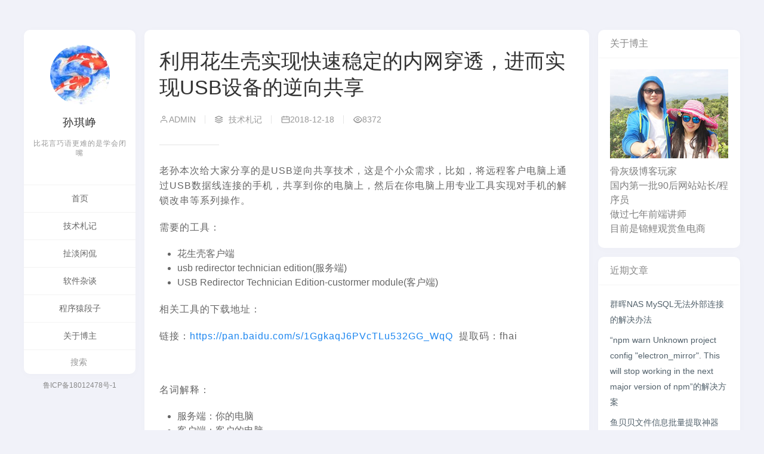

--- FILE ---
content_type: text/html; charset=UTF-8
request_url: http://www.sunqizheng.com/blog/2132.html
body_size: 10661
content:
<!DOCTYPE html>
<html style="--qzhai-primary: #44cef6;" >
  <head>
     
    <meta name='robots' content='max-image-preview:large' />
<meta charset="utf-8" />
<meta name="viewport" content="width=device-width, initial-scale=1, maximum-scale=1, user-scalable=no" />
<title>利用花生壳实现快速稳定的内网穿透，进而实现USB设备的逆向共享 - 孙琪峥 - 比花言巧语更难的是学会闭嘴</title>
<meta name="keywords" content="技术札记,usb redirector technician edition,USB Redirector Technician Edition-custormer module,USB设备共享,花生壳,"/>
<meta name="description" content="老孙本次给大家分享的是USB逆向共享技术，这是个小众需求，比如，将远程客户电脑上通过USB数据线连接的手机，共享到你的电脑上，然后在你电脑上用专业工具实现对手机的解锁改串等系列操作。

需要的工具：

 	花生壳客户端
 	usb[...]"/>

<style id='wp-img-auto-sizes-contain-inline-css' type='text/css'>
img:is([sizes=auto i],[sizes^="auto," i]){contain-intrinsic-size:3000px 1500px}
/*# sourceURL=wp-img-auto-sizes-contain-inline-css */
</style>
<style id='wp-block-library-inline-css' type='text/css'>
:root{--wp-block-synced-color:#7a00df;--wp-block-synced-color--rgb:122,0,223;--wp-bound-block-color:var(--wp-block-synced-color);--wp-editor-canvas-background:#ddd;--wp-admin-theme-color:#007cba;--wp-admin-theme-color--rgb:0,124,186;--wp-admin-theme-color-darker-10:#006ba1;--wp-admin-theme-color-darker-10--rgb:0,107,160.5;--wp-admin-theme-color-darker-20:#005a87;--wp-admin-theme-color-darker-20--rgb:0,90,135;--wp-admin-border-width-focus:2px}@media (min-resolution:192dpi){:root{--wp-admin-border-width-focus:1.5px}}.wp-element-button{cursor:pointer}:root .has-very-light-gray-background-color{background-color:#eee}:root .has-very-dark-gray-background-color{background-color:#313131}:root .has-very-light-gray-color{color:#eee}:root .has-very-dark-gray-color{color:#313131}:root .has-vivid-green-cyan-to-vivid-cyan-blue-gradient-background{background:linear-gradient(135deg,#00d084,#0693e3)}:root .has-purple-crush-gradient-background{background:linear-gradient(135deg,#34e2e4,#4721fb 50%,#ab1dfe)}:root .has-hazy-dawn-gradient-background{background:linear-gradient(135deg,#faaca8,#dad0ec)}:root .has-subdued-olive-gradient-background{background:linear-gradient(135deg,#fafae1,#67a671)}:root .has-atomic-cream-gradient-background{background:linear-gradient(135deg,#fdd79a,#004a59)}:root .has-nightshade-gradient-background{background:linear-gradient(135deg,#330968,#31cdcf)}:root .has-midnight-gradient-background{background:linear-gradient(135deg,#020381,#2874fc)}:root{--wp--preset--font-size--normal:16px;--wp--preset--font-size--huge:42px}.has-regular-font-size{font-size:1em}.has-larger-font-size{font-size:2.625em}.has-normal-font-size{font-size:var(--wp--preset--font-size--normal)}.has-huge-font-size{font-size:var(--wp--preset--font-size--huge)}.has-text-align-center{text-align:center}.has-text-align-left{text-align:left}.has-text-align-right{text-align:right}.has-fit-text{white-space:nowrap!important}#end-resizable-editor-section{display:none}.aligncenter{clear:both}.items-justified-left{justify-content:flex-start}.items-justified-center{justify-content:center}.items-justified-right{justify-content:flex-end}.items-justified-space-between{justify-content:space-between}.screen-reader-text{border:0;clip-path:inset(50%);height:1px;margin:-1px;overflow:hidden;padding:0;position:absolute;width:1px;word-wrap:normal!important}.screen-reader-text:focus{background-color:#ddd;clip-path:none;color:#444;display:block;font-size:1em;height:auto;left:5px;line-height:normal;padding:15px 23px 14px;text-decoration:none;top:5px;width:auto;z-index:100000}html :where(.has-border-color){border-style:solid}html :where([style*=border-top-color]){border-top-style:solid}html :where([style*=border-right-color]){border-right-style:solid}html :where([style*=border-bottom-color]){border-bottom-style:solid}html :where([style*=border-left-color]){border-left-style:solid}html :where([style*=border-width]){border-style:solid}html :where([style*=border-top-width]){border-top-style:solid}html :where([style*=border-right-width]){border-right-style:solid}html :where([style*=border-bottom-width]){border-bottom-style:solid}html :where([style*=border-left-width]){border-left-style:solid}html :where(img[class*=wp-image-]){height:auto;max-width:100%}:where(figure){margin:0 0 1em}html :where(.is-position-sticky){--wp-admin--admin-bar--position-offset:var(--wp-admin--admin-bar--height,0px)}@media screen and (max-width:600px){html :where(.is-position-sticky){--wp-admin--admin-bar--position-offset:0px}}

/*# sourceURL=wp-block-library-inline-css */
</style><style id='global-styles-inline-css' type='text/css'>
:root{--wp--preset--aspect-ratio--square: 1;--wp--preset--aspect-ratio--4-3: 4/3;--wp--preset--aspect-ratio--3-4: 3/4;--wp--preset--aspect-ratio--3-2: 3/2;--wp--preset--aspect-ratio--2-3: 2/3;--wp--preset--aspect-ratio--16-9: 16/9;--wp--preset--aspect-ratio--9-16: 9/16;--wp--preset--color--black: #000000;--wp--preset--color--cyan-bluish-gray: #abb8c3;--wp--preset--color--white: #ffffff;--wp--preset--color--pale-pink: #f78da7;--wp--preset--color--vivid-red: #cf2e2e;--wp--preset--color--luminous-vivid-orange: #ff6900;--wp--preset--color--luminous-vivid-amber: #fcb900;--wp--preset--color--light-green-cyan: #7bdcb5;--wp--preset--color--vivid-green-cyan: #00d084;--wp--preset--color--pale-cyan-blue: #8ed1fc;--wp--preset--color--vivid-cyan-blue: #0693e3;--wp--preset--color--vivid-purple: #9b51e0;--wp--preset--gradient--vivid-cyan-blue-to-vivid-purple: linear-gradient(135deg,rgb(6,147,227) 0%,rgb(155,81,224) 100%);--wp--preset--gradient--light-green-cyan-to-vivid-green-cyan: linear-gradient(135deg,rgb(122,220,180) 0%,rgb(0,208,130) 100%);--wp--preset--gradient--luminous-vivid-amber-to-luminous-vivid-orange: linear-gradient(135deg,rgb(252,185,0) 0%,rgb(255,105,0) 100%);--wp--preset--gradient--luminous-vivid-orange-to-vivid-red: linear-gradient(135deg,rgb(255,105,0) 0%,rgb(207,46,46) 100%);--wp--preset--gradient--very-light-gray-to-cyan-bluish-gray: linear-gradient(135deg,rgb(238,238,238) 0%,rgb(169,184,195) 100%);--wp--preset--gradient--cool-to-warm-spectrum: linear-gradient(135deg,rgb(74,234,220) 0%,rgb(151,120,209) 20%,rgb(207,42,186) 40%,rgb(238,44,130) 60%,rgb(251,105,98) 80%,rgb(254,248,76) 100%);--wp--preset--gradient--blush-light-purple: linear-gradient(135deg,rgb(255,206,236) 0%,rgb(152,150,240) 100%);--wp--preset--gradient--blush-bordeaux: linear-gradient(135deg,rgb(254,205,165) 0%,rgb(254,45,45) 50%,rgb(107,0,62) 100%);--wp--preset--gradient--luminous-dusk: linear-gradient(135deg,rgb(255,203,112) 0%,rgb(199,81,192) 50%,rgb(65,88,208) 100%);--wp--preset--gradient--pale-ocean: linear-gradient(135deg,rgb(255,245,203) 0%,rgb(182,227,212) 50%,rgb(51,167,181) 100%);--wp--preset--gradient--electric-grass: linear-gradient(135deg,rgb(202,248,128) 0%,rgb(113,206,126) 100%);--wp--preset--gradient--midnight: linear-gradient(135deg,rgb(2,3,129) 0%,rgb(40,116,252) 100%);--wp--preset--font-size--small: 13px;--wp--preset--font-size--medium: 20px;--wp--preset--font-size--large: 36px;--wp--preset--font-size--x-large: 42px;--wp--preset--spacing--20: 0.44rem;--wp--preset--spacing--30: 0.67rem;--wp--preset--spacing--40: 1rem;--wp--preset--spacing--50: 1.5rem;--wp--preset--spacing--60: 2.25rem;--wp--preset--spacing--70: 3.38rem;--wp--preset--spacing--80: 5.06rem;--wp--preset--shadow--natural: 6px 6px 9px rgba(0, 0, 0, 0.2);--wp--preset--shadow--deep: 12px 12px 50px rgba(0, 0, 0, 0.4);--wp--preset--shadow--sharp: 6px 6px 0px rgba(0, 0, 0, 0.2);--wp--preset--shadow--outlined: 6px 6px 0px -3px rgb(255, 255, 255), 6px 6px rgb(0, 0, 0);--wp--preset--shadow--crisp: 6px 6px 0px rgb(0, 0, 0);}:where(.is-layout-flex){gap: 0.5em;}:where(.is-layout-grid){gap: 0.5em;}body .is-layout-flex{display: flex;}.is-layout-flex{flex-wrap: wrap;align-items: center;}.is-layout-flex > :is(*, div){margin: 0;}body .is-layout-grid{display: grid;}.is-layout-grid > :is(*, div){margin: 0;}:where(.wp-block-columns.is-layout-flex){gap: 2em;}:where(.wp-block-columns.is-layout-grid){gap: 2em;}:where(.wp-block-post-template.is-layout-flex){gap: 1.25em;}:where(.wp-block-post-template.is-layout-grid){gap: 1.25em;}.has-black-color{color: var(--wp--preset--color--black) !important;}.has-cyan-bluish-gray-color{color: var(--wp--preset--color--cyan-bluish-gray) !important;}.has-white-color{color: var(--wp--preset--color--white) !important;}.has-pale-pink-color{color: var(--wp--preset--color--pale-pink) !important;}.has-vivid-red-color{color: var(--wp--preset--color--vivid-red) !important;}.has-luminous-vivid-orange-color{color: var(--wp--preset--color--luminous-vivid-orange) !important;}.has-luminous-vivid-amber-color{color: var(--wp--preset--color--luminous-vivid-amber) !important;}.has-light-green-cyan-color{color: var(--wp--preset--color--light-green-cyan) !important;}.has-vivid-green-cyan-color{color: var(--wp--preset--color--vivid-green-cyan) !important;}.has-pale-cyan-blue-color{color: var(--wp--preset--color--pale-cyan-blue) !important;}.has-vivid-cyan-blue-color{color: var(--wp--preset--color--vivid-cyan-blue) !important;}.has-vivid-purple-color{color: var(--wp--preset--color--vivid-purple) !important;}.has-black-background-color{background-color: var(--wp--preset--color--black) !important;}.has-cyan-bluish-gray-background-color{background-color: var(--wp--preset--color--cyan-bluish-gray) !important;}.has-white-background-color{background-color: var(--wp--preset--color--white) !important;}.has-pale-pink-background-color{background-color: var(--wp--preset--color--pale-pink) !important;}.has-vivid-red-background-color{background-color: var(--wp--preset--color--vivid-red) !important;}.has-luminous-vivid-orange-background-color{background-color: var(--wp--preset--color--luminous-vivid-orange) !important;}.has-luminous-vivid-amber-background-color{background-color: var(--wp--preset--color--luminous-vivid-amber) !important;}.has-light-green-cyan-background-color{background-color: var(--wp--preset--color--light-green-cyan) !important;}.has-vivid-green-cyan-background-color{background-color: var(--wp--preset--color--vivid-green-cyan) !important;}.has-pale-cyan-blue-background-color{background-color: var(--wp--preset--color--pale-cyan-blue) !important;}.has-vivid-cyan-blue-background-color{background-color: var(--wp--preset--color--vivid-cyan-blue) !important;}.has-vivid-purple-background-color{background-color: var(--wp--preset--color--vivid-purple) !important;}.has-black-border-color{border-color: var(--wp--preset--color--black) !important;}.has-cyan-bluish-gray-border-color{border-color: var(--wp--preset--color--cyan-bluish-gray) !important;}.has-white-border-color{border-color: var(--wp--preset--color--white) !important;}.has-pale-pink-border-color{border-color: var(--wp--preset--color--pale-pink) !important;}.has-vivid-red-border-color{border-color: var(--wp--preset--color--vivid-red) !important;}.has-luminous-vivid-orange-border-color{border-color: var(--wp--preset--color--luminous-vivid-orange) !important;}.has-luminous-vivid-amber-border-color{border-color: var(--wp--preset--color--luminous-vivid-amber) !important;}.has-light-green-cyan-border-color{border-color: var(--wp--preset--color--light-green-cyan) !important;}.has-vivid-green-cyan-border-color{border-color: var(--wp--preset--color--vivid-green-cyan) !important;}.has-pale-cyan-blue-border-color{border-color: var(--wp--preset--color--pale-cyan-blue) !important;}.has-vivid-cyan-blue-border-color{border-color: var(--wp--preset--color--vivid-cyan-blue) !important;}.has-vivid-purple-border-color{border-color: var(--wp--preset--color--vivid-purple) !important;}.has-vivid-cyan-blue-to-vivid-purple-gradient-background{background: var(--wp--preset--gradient--vivid-cyan-blue-to-vivid-purple) !important;}.has-light-green-cyan-to-vivid-green-cyan-gradient-background{background: var(--wp--preset--gradient--light-green-cyan-to-vivid-green-cyan) !important;}.has-luminous-vivid-amber-to-luminous-vivid-orange-gradient-background{background: var(--wp--preset--gradient--luminous-vivid-amber-to-luminous-vivid-orange) !important;}.has-luminous-vivid-orange-to-vivid-red-gradient-background{background: var(--wp--preset--gradient--luminous-vivid-orange-to-vivid-red) !important;}.has-very-light-gray-to-cyan-bluish-gray-gradient-background{background: var(--wp--preset--gradient--very-light-gray-to-cyan-bluish-gray) !important;}.has-cool-to-warm-spectrum-gradient-background{background: var(--wp--preset--gradient--cool-to-warm-spectrum) !important;}.has-blush-light-purple-gradient-background{background: var(--wp--preset--gradient--blush-light-purple) !important;}.has-blush-bordeaux-gradient-background{background: var(--wp--preset--gradient--blush-bordeaux) !important;}.has-luminous-dusk-gradient-background{background: var(--wp--preset--gradient--luminous-dusk) !important;}.has-pale-ocean-gradient-background{background: var(--wp--preset--gradient--pale-ocean) !important;}.has-electric-grass-gradient-background{background: var(--wp--preset--gradient--electric-grass) !important;}.has-midnight-gradient-background{background: var(--wp--preset--gradient--midnight) !important;}.has-small-font-size{font-size: var(--wp--preset--font-size--small) !important;}.has-medium-font-size{font-size: var(--wp--preset--font-size--medium) !important;}.has-large-font-size{font-size: var(--wp--preset--font-size--large) !important;}.has-x-large-font-size{font-size: var(--wp--preset--font-size--x-large) !important;}
/*# sourceURL=global-styles-inline-css */
</style>

<style id='classic-theme-styles-inline-css' type='text/css'>
/*! This file is auto-generated */
.wp-block-button__link{color:#fff;background-color:#32373c;border-radius:9999px;box-shadow:none;text-decoration:none;padding:calc(.667em + 2px) calc(1.333em + 2px);font-size:1.125em}.wp-block-file__button{background:#32373c;color:#fff;text-decoration:none}
/*# sourceURL=/wp-includes/css/classic-themes.min.css */
</style>
<link rel='stylesheet' id='qzhai_app-css' href='http://www.sunqizheng.com/wp-content/themes/gohan-qzhai/dist/gohan.css?ver=1.2.2' type='text/css' media='all' />
<link rel="canonical" href="http://www.sunqizheng.com/blog/2132.html" />
<script>
var _hmt = _hmt || [];
(function() {
  var hm = document.createElement("script");
  hm.src = "https://hm.baidu.com/hm.js?b9c348017dd5ad76eda56aadfc51ea29";
  var s = document.getElementsByTagName("script")[0]; 
  s.parentNode.insertBefore(hm, s);
})();
</script>
 
        <script>var func_qzhai = [];</script>
  </head>
  <body>
    <div id="qzhai-curtain"></div>
        <div id="qzhai-net" class="wp qzhai-net">
      <div class="uk-grid-small" uk-grid>
        <div class="uk-width-1-6@s">
           <div uk-sticky="offset: 50">  
                    
            <div class="qzhai-header uk-card uk-card-default" >
            <div class="uk-card-header">
              <div class="hd uk-flex uk-flex-column uk-flex-middle uk-flex-center" >
                  <a href="http://www.sunqizheng.com/guanyusunqizheng" class="qzhai-logo">
                    <img class="uk-border-circle" src="http://www.sunqizheng.com/wp-content/uploads/2022/02/微信图片_20211018132703-100x100.jpg">
                  </a>
                  <div class="uk-width-expand uk-text-center">
                      <h1> <a href="http://www.sunqizheng.com/"> 孙琪峥 </a> </h1>
                      <p class="uk-text-meta uk-margin-remove"> 
                                              比花言巧语更难的是学会闭嘴                                            </p>
                  </div>
              </div>
              <div class="icons uk-flex uk-flex-center">
                                                <ul class="uk-flex uk-flex-center uk-flex-wrap">
                                    <li>
                                          <a href="" class="" target="_blank" uk-tooltip="title: ; pos: bottom"></a>
                                      </li>
                                  </ul>
                              </div>
            </div>
            <div class="qzhai-nav uk-visible@s">
              <div class="menu-%e4%b8%bb%e5%af%bc%e8%88%aa-container"><ul id="nav-top" class="qzhai-menu-universal  uk-nav uk-nav-default uk-nav-center"><li id="menu-item-2538"><a href="http://www.sunqizheng.com">首页</a></li>
<li id="menu-item-22"><a href="http://www.sunqizheng.com/jishuliu">技术札记</a></li>
<li id="menu-item-21"><a href="http://www.sunqizheng.com/xiankan">扯淡闲侃</a></li>
<li id="menu-item-27"><a href="http://www.sunqizheng.com/ruanjianzatan">软件杂谈</a></li>
<li id="menu-item-451"><a href="http://www.sunqizheng.com/chengxuyuanduanzi">程序猿段子</a></li>
<li id="menu-item-1792"><a href="http://www.sunqizheng.com/guanyusunqizheng">关于博主</a></li>
</ul></div>            </div>
                        <form
              id="search-form"
              method="get"
              actions="http://www.sunqizheng.com"
              class="uk-search uk-search-navbar uk-width-1-1 qzhai_so uk-visible@s"
            >
              <input
                class="uk-search-input"
                type="search"
                name="s"
                id="s"
                placeholder="搜索"
                value=""
              />
            </form>
                        <div class="qzhai-menu-icon uk-flex uk-flex-center uk-hidden@s">
              <a uk-navbar-toggle-icon href="#qzhai-main-menu-mobile" uk-toggle></a>
            </div>
          </div>
          <div class="qzhai-footer-info uk-flex uk-flex-center" >
   				
    <a href="http://beian.miit.gov.cn" target="_blank" class="Record">
    鲁ICP备18012478号-1  </a>
  </div>
          
                  </div>
        </div>
        <div class="uk-width-5-6@s">
          <div id="qzhai_content" class="uk-grid-small" uk-grid>



<div class="uk-width-3-4@s">
  <div class="qzhai-main-content qzhai-content qzhai-main-content-single uk-card uk-card-default">
      <div  class="uk-card-body">
        
                                
        <article class="qzhai-article uk-article">

          <h1 class="uk-article-title"> 利用花生壳实现快速稳定的内网穿透，进而实现USB设备的逆向共享</h1>
          <ul class="qzhai-article-subnav uk-subnav uk-subnav-divider" uk-margin>
                          <li><a href="http://www.sunqizheng.com/blog/author/admin" > <i class="qzf qzf-user"></i> admin </a></li>
              <li>
                <a href="javascript:;"><i class="qzf qzf-layers"></i> </a>
                                      <a href="http://www.sunqizheng.com/jishuliu" >
                        技术札记                    </a >
                                </li>
                            <li><span><i class="qzf qzf-calender"></i>  2018-12-18 </span></li>
              <li><span><i class="qzf qzf-eye"></i>  8372</span></li>
                          </ul>
          <hr class="qzhai-content-divider uk-divider-small">

          
          <div class="qzhai-the-content">
            <p>老孙本次给大家分享的是USB逆向共享技术，这是个小众需求，比如，将远程客户电脑上通过USB数据线连接的手机，共享到你的电脑上，然后在你电脑上用专业工具实现对手机的解锁改串等系列操作。</p>
<p>需要的工具：</p>
<ul>
<li>花生壳客户端</li>
<li>usb redirector technician edition(服务端)</li>
<li>USB Redirector Technician Edition-custormer module(客户端)</li>
</ul>
<p>相关工具的下载地址：</p>
<p>链接：<a href="https://pan.baidu.com/s/1GgkaqJ6PVcTLu532GG_WqQ" target="_blank" rel="noopener">https://pan.baidu.com/s/1GgkaqJ6PVcTLu532GG_WqQ</a>  提取码：fhai</p>
<p>&nbsp;</p>
<p>名词解释：</p>
<ul>
<li>服务端：你的电脑</li>
<li>客户端：客户的电脑</li>
</ul>
<hr />
<p><strong>★注意：</strong></p>
<p>第1-9步和第16-19步，是在服务端的操作</p>
<p>第10-15步，是在客户端的操作</p>
<p><strong>具体操作步骤：</strong></p>
<p>1、在服务端安装花生壳，然后注册个账号登录进来</p>
<p>2、点击花生壳软件主界面的 <strong>内网穿透 </strong>图标，花生壳的内网穿透功能需要付费开通，根据提示去付费就行了，是6块钱还是8块钱，我记不太清楚了。</p>
<p><a href="http://www.sunqizheng.com/wp-content/uploads/2018/12/TIM图片20181215154556.png"><img fetchpriority="high" decoding="async" class="aligncenter size-full wp-image-2133" src="http://www.sunqizheng.com/wp-content/uploads/2018/12/TIM图片20181215154556.png" alt="" width="722" height="462" srcset="http://www.sunqizheng.com/wp-content/uploads/2018/12/TIM图片20181215154556.png 722w, http://www.sunqizheng.com/wp-content/uploads/2018/12/TIM图片20181215154556-300x192.png 300w" sizes="(max-width: 722px) 100vw, 722px" /></a></p>
<p>3、然后在新打开的网页中点击添加映射，相关参数填写规则如下：</p>
<ul>
<li><strong>应用名称</strong>：给这个映射起个名字</li>
<li><strong>选择域名</strong>：这里需要买一个花生壳提供的二级域名，点击右侧橙色文字（HTTPS专用壳域名，即买即用，无需开通或部署），挑便宜的买就行。购买过程老孙就不啰嗦了，如果实在不会，直接联系他的客服吧。</li>
<li><strong>映射类型</strong>：应用类</li>
<li><strong>外网端口</strong>：动态端口。这里也可以选固定端口，不过固定端口要收费，动态端口也能满足我们的需求。</li>
<li><strong>内网主机</strong>：这是指服务端的电脑在局域网中的ip地址。在cmd命令行下输入ipconfig就能看到，如果不会看，请自行百度。</li>
<li><strong>内网端口</strong>：<strong>32038</strong>。这个端口号是固定的，不要写错了。</li>
</ul>
<p><a href="http://www.sunqizheng.com/wp-content/uploads/2018/12/TIM图片20181215163503.png"><img decoding="async" class="aligncenter size-full wp-image-2136" src="http://www.sunqizheng.com/wp-content/uploads/2018/12/TIM图片20181215163503.png" alt="" width="969" height="519" srcset="http://www.sunqizheng.com/wp-content/uploads/2018/12/TIM图片20181215163503.png 969w, http://www.sunqizheng.com/wp-content/uploads/2018/12/TIM图片20181215163503-300x161.png 300w, http://www.sunqizheng.com/wp-content/uploads/2018/12/TIM图片20181215163503-768x411.png 768w" sizes="(max-width: 969px) 100vw, 969px" /></a></p>
<p>8、添加完映射后大概是这样，记住这里的外网访问地址，一会有用。</p>
<p><a href="http://www.sunqizheng.com/wp-content/uploads/2018/12/TIM截图20181215164332.png"><img decoding="async" class="aligncenter size-large wp-image-2137" src="http://www.sunqizheng.com/wp-content/uploads/2018/12/TIM截图20181215164332-1024x125.png" alt="" width="1024" height="125" srcset="http://www.sunqizheng.com/wp-content/uploads/2018/12/TIM截图20181215164332-1024x125.png 1024w, http://www.sunqizheng.com/wp-content/uploads/2018/12/TIM截图20181215164332-300x37.png 300w, http://www.sunqizheng.com/wp-content/uploads/2018/12/TIM截图20181215164332-768x94.png 768w, http://www.sunqizheng.com/wp-content/uploads/2018/12/TIM截图20181215164332.png 1161w" sizes="(max-width: 1024px) 100vw, 1024px" /></a></p>
<p>9、添加完映射后，花生壳软件要一直开着，别关。</p>
<p>10、下面说一下<strong>客户端</strong>的操作。在客户端比较简单，直接双击打开 <strong>USB Redirector Technician Edition-custormer module</strong> 这个程序。</p>
<p><a href="http://www.sunqizheng.com/wp-content/uploads/2018/12/TIM截图20181215154039.png"><img loading="lazy" decoding="async" class="aligncenter size-full wp-image-2138" src="http://www.sunqizheng.com/wp-content/uploads/2018/12/TIM截图20181215154039.png" alt="" width="486" height="354" srcset="http://www.sunqizheng.com/wp-content/uploads/2018/12/TIM截图20181215154039.png 486w, http://www.sunqizheng.com/wp-content/uploads/2018/12/TIM截图20181215154039-300x219.png 300w" sizes="auto, (max-width: 486px) 100vw, 486px" /></a></p>
<p>11、打开后 next按钮点不动，等几秒钟就好了。然后点击<strong>next按钮</strong></p>
<p><a href="http://www.sunqizheng.com/wp-content/uploads/2018/12/TIM截图20181215154109.png"><img loading="lazy" decoding="async" class="aligncenter size-full wp-image-2139" src="http://www.sunqizheng.com/wp-content/uploads/2018/12/TIM截图20181215154109.png" alt="" width="486" height="354" srcset="http://www.sunqizheng.com/wp-content/uploads/2018/12/TIM截图20181215154109.png 486w, http://www.sunqizheng.com/wp-content/uploads/2018/12/TIM截图20181215154109-300x219.png 300w" sizes="auto, (max-width: 486px) 100vw, 486px" /></a></p>
<p>12、然后将刚才创建映射后生成的<strong>外网访问地址</strong>写到输入框中。然后点 <strong>Connect</strong> 按钮</p>
<p><a href="http://www.sunqizheng.com/wp-content/uploads/2018/12/TIM截图20181215154230.png"><img loading="lazy" decoding="async" class="aligncenter size-full wp-image-2140" src="http://www.sunqizheng.com/wp-content/uploads/2018/12/TIM截图20181215154230.png" alt="" width="486" height="354" srcset="http://www.sunqizheng.com/wp-content/uploads/2018/12/TIM截图20181215154230.png 486w, http://www.sunqizheng.com/wp-content/uploads/2018/12/TIM截图20181215154230-300x219.png 300w" sizes="auto, (max-width: 486px) 100vw, 486px" /></a></p>
<p>&nbsp;</p>
<p>13、然后客户端会自动连接服务端</p>
<p><a href="http://www.sunqizheng.com/wp-content/uploads/2018/12/TIM截图20181215154241.png"><img loading="lazy" decoding="async" class="aligncenter size-full wp-image-2141" src="http://www.sunqizheng.com/wp-content/uploads/2018/12/TIM截图20181215154241.png" alt="" width="486" height="354" srcset="http://www.sunqizheng.com/wp-content/uploads/2018/12/TIM截图20181215154241.png 486w, http://www.sunqizheng.com/wp-content/uploads/2018/12/TIM截图20181215154241-300x219.png 300w" sizes="auto, (max-width: 486px) 100vw, 486px" /></a></p>
<p>&nbsp;</p>
<p>14、如果连接顺利的话，一般几10秒钟左右就会跳转到如下界面，提示 <strong>Plug your USB device(Please plug your device into a USB port.If the device is already plugged in.you need to re-plug it.)</strong>。如果长时间处在连接状态，请仔细检查上述步骤是否操作有误。</p>
<p><a href="http://www.sunqizheng.com/wp-content/uploads/2018/12/TIM截图20181215154246.png"><img loading="lazy" decoding="async" class="aligncenter size-full wp-image-2142" src="http://www.sunqizheng.com/wp-content/uploads/2018/12/TIM截图20181215154246.png" alt="" width="486" height="354" srcset="http://www.sunqizheng.com/wp-content/uploads/2018/12/TIM截图20181215154246.png 486w, http://www.sunqizheng.com/wp-content/uploads/2018/12/TIM截图20181215154246-300x219.png 300w" sizes="auto, (max-width: 486px) 100vw, 486px" /></a></p>
<p>15、然后将手机通过数据线与客户端电脑进行连接。软件会自动跳到第2步，<strong>Waiting for technician to start servicing your device (Technician is getting ready to service your device)</strong></p>
<p><a href="http://www.sunqizheng.com/wp-content/uploads/2018/12/TIM截图20181215154256.png"><img loading="lazy" decoding="async" class="aligncenter size-full wp-image-2143" src="http://www.sunqizheng.com/wp-content/uploads/2018/12/TIM截图20181215154256.png" alt="" width="486" height="354" srcset="http://www.sunqizheng.com/wp-content/uploads/2018/12/TIM截图20181215154256.png 486w, http://www.sunqizheng.com/wp-content/uploads/2018/12/TIM截图20181215154256-300x219.png 300w" sizes="auto, (max-width: 486px) 100vw, 486px" /></a></p>
<p>&nbsp;</p>
<p>16、再回到服务端电脑。安装 <strong>USB Redirector Technician Edition</strong> 软件后打开，能看到共享过来的设备信息。</p>
<p><a href="http://www.sunqizheng.com/wp-content/uploads/2018/12/TIM图片20181215154603.png"><img loading="lazy" decoding="async" class="aligncenter size-full wp-image-2144" src="http://www.sunqizheng.com/wp-content/uploads/2018/12/TIM图片20181215154603.png" alt="" width="715" height="320" srcset="http://www.sunqizheng.com/wp-content/uploads/2018/12/TIM图片20181215154603.png 715w, http://www.sunqizheng.com/wp-content/uploads/2018/12/TIM图片20181215154603-300x134.png 300w" sizes="auto, (max-width: 715px) 100vw, 715px" /></a></p>
<p>17、选择设备信息，然后点击上方绿色按钮，即可将该设备连接到服务端电脑上。</p>
<p><a href="http://www.sunqizheng.com/wp-content/uploads/2018/12/TIM图片20181215154607.png"><img loading="lazy" decoding="async" class="aligncenter size-full wp-image-2145" src="http://www.sunqizheng.com/wp-content/uploads/2018/12/TIM图片20181215154607.png" alt="" width="715" height="320" srcset="http://www.sunqizheng.com/wp-content/uploads/2018/12/TIM图片20181215154607.png 715w, http://www.sunqizheng.com/wp-content/uploads/2018/12/TIM图片20181215154607-300x134.png 300w" sizes="auto, (max-width: 715px) 100vw, 715px" /></a></p>
<p>18、此时就相当于将手机从客户端拔下，插入到服务端电脑上了。如果查看服务端电脑的设备管理器，也可以看到对应设备信息。</p>
<p><a href="http://www.sunqizheng.com/wp-content/uploads/2018/12/TIM图片20181215154614.png"><img loading="lazy" decoding="async" class="aligncenter size-full wp-image-2146" src="http://www.sunqizheng.com/wp-content/uploads/2018/12/TIM图片20181215154614.png" alt="" width="489" height="258" srcset="http://www.sunqizheng.com/wp-content/uploads/2018/12/TIM图片20181215154614.png 489w, http://www.sunqizheng.com/wp-content/uploads/2018/12/TIM图片20181215154614-300x158.png 300w" sizes="auto, (max-width: 489px) 100vw, 489px" /></a></p>
<p>19、到此，大功告成。可以直接在服务端电脑对远程客户端电脑上连接的手机进行解锁改串等操作了。</p>
<p><strong>如果操作遇到问题，老孙提供技术咨询，QQ 812288813</strong></p>
          </div>
        </article>
        
        
        
          
        <div class="qzhai-post-like uk-flex uk-flex-between">
          <div class="uk-flex ">
            
                        <div class="qzhai-tags uk-flex uk-flex-middle ">
                <button type="button" class="uk-button uk-button-link  uk-flex uk-flex-middle">
                  <i class="qzf qzf-biaoqian"></i>
                  <span> 4</span>
                </button>
                <div uk-dropdown="mode: click">
                  <ul class="uk-subnav uk-margin-remove">
                    <li><a href="http://www.sunqizheng.com/blog/tag/usb-redirector-technician-edition" rel="tag">usb redirector technician edition</a></li><li><a href="http://www.sunqizheng.com/blog/tag/usb-redirector-technician-edition-custormer-module" rel="tag">USB Redirector Technician Edition-custormer module</a></li><li><a href="http://www.sunqizheng.com/blog/tag/usb%e8%ae%be%e5%a4%87%e5%85%b1%e4%ba%ab" rel="tag">USB设备共享</a></li><li><a href="http://www.sunqizheng.com/blog/tag/%e8%8a%b1%e7%94%9f%e5%a3%b3" rel="tag">花生壳</a></li>                  </ul>
                </div>
            </div>
                      </div>
          <div class="uk-text-right uk-flex-auto uk-flex uk-flex-right">
                      </div>
        </div>

                <div class="qzhai-extension-post">
          <div class="uk-child-width-1-2" uk-grid>
            <div >
                            <a href="http://www.sunqizheng.com/blog/2122.html">
                <span >上一篇</span>
                <div>PNG格式图片转INCS格式苹果图标文件的方法</div>
              </a>
                          </div>
            <div >
                            <a href="http://www.sunqizheng.com/blog/2155.html">
                <span >下一篇</span>
                <div>MacOS设置账号自动登录的方法</div>
              </a>
                          </div>
          </div>
        </div>

      </div>
  </div>

  <div class="qzhai-related-articles uk-card uk-card-default uk-margin">
  <div class="uk-card-header">
    <div class="qzhai-card-header-title">相关阅读</div>  
  </div>
  <div class="uk-card-body">
    <div uk-slider="autoplay: true; sets: true">
      <div class="uk-position-relative uk-visible-toggle uk-light" tabindex="-1">
        <ul class="uk-slider-items uk-child-width-1-4@s uk-child-width-1-2 uk-grid uk-grid-small">
                    <li>
            <div class="uk-card uk-position-relative">
              <div
                class="img uk-background-cover"
                data-src="http://www.sunqizheng.com/wp-content/uploads/2015/09/QQ截图20150913181636-500x211.jpg"
                uk-img
              ></div>
              <h3 class="uk-card-title uk-margin-small-top uk-margin-remove-bottom">WordPress4.3版本Gravatar头像被墙的解决方案三种</h3>
              <a href="http://www.sunqizheng.com/blog/47.html" data-can-open="1"></a>
            </div>
          </li>
                    <li>
            <div class="uk-card uk-position-relative">
              <div
                class="img uk-background-cover"
                data-src="http://www.sunqizheng.com/wp-content/uploads/2015/09/228394381-500x332.jpg"
                uk-img
              ></div>
              <h3 class="uk-card-title uk-margin-small-top uk-margin-remove-bottom">JavaScript中数学对象Math抽取随机数的公式详解</h3>
              <a href="http://www.sunqizheng.com/blog/60.html" data-can-open="1"></a>
            </div>
          </li>
                    <li>
            <div class="uk-card uk-position-relative">
              <div
                class="img uk-background-cover"
                data-src="http://www.sunqizheng.com/wp-content/uploads/2015/09/QQ截图20150917201803-500x259.jpg"
                uk-img
              ></div>
              <h3 class="uk-card-title uk-margin-small-top uk-margin-remove-bottom">最新版火狐JavaScript事件对象中的offsetX和offsetY的一个小发现</h3>
              <a href="http://www.sunqizheng.com/blog/68.html" data-can-open="1"></a>
            </div>
          </li>
                    <li>
            <div class="uk-card uk-position-relative">
              <div
                class="img uk-background-cover"
                data-src="http://www.sunqizheng.com/wp-content/plugins/capsule-qzhai/assets/default_img.png"
                uk-img
              ></div>
              <h3 class="uk-card-title uk-margin-small-top uk-margin-remove-bottom">IE浏览器6 7 8  9的css hack详解</h3>
              <a href="http://www.sunqizheng.com/blog/108.html" data-can-open="1"></a>
            </div>
          </li>
                    <li>
            <div class="uk-card uk-position-relative">
              <div
                class="img uk-background-cover"
                data-src="http://www.sunqizheng.com/wp-content/uploads/2015/09/1.jpg"
                uk-img
              ></div>
              <h3 class="uk-card-title uk-margin-small-top uk-margin-remove-bottom">给网站添加标题栏ico小图标的方法</h3>
              <a href="http://www.sunqizheng.com/blog/111.html" data-can-open="1"></a>
            </div>
          </li>
                    <li>
            <div class="uk-card uk-position-relative">
              <div
                class="img uk-background-cover"
                data-src="http://www.sunqizheng.com/wp-content/uploads/2016/01/QQ截图20160113183623.jpg"
                uk-img
              ></div>
              <h3 class="uk-card-title uk-margin-small-top uk-margin-remove-bottom">禁止移动端网页页面被拖拽下拉的方法</h3>
              <a href="http://www.sunqizheng.com/blog/123.html" data-can-open="1"></a>
            </div>
          </li>
                    <li>
            <div class="uk-card uk-position-relative">
              <div
                class="img uk-background-cover"
                data-src="http://www.sunqizheng.com/wp-content/uploads/2016/06/Animation-500x504.gif"
                uk-img
              ></div>
              <h3 class="uk-card-title uk-margin-small-top uk-margin-remove-bottom">分享一个基于css3的炫酷圆形导航效果</h3>
              <a href="http://www.sunqizheng.com/blog/137.html" data-can-open="1"></a>
            </div>
          </li>
                    <li>
            <div class="uk-card uk-position-relative">
              <div
                class="img uk-background-cover"
                data-src="http://www.sunqizheng.com/wp-content/uploads/2016/06/360桌面截图20160605210043-500x135.jpg"
                uk-img
              ></div>
              <h3 class="uk-card-title uk-margin-small-top uk-margin-remove-bottom">修改网页中被选中文字样式（如背景颜色）的方法</h3>
              <a href="http://www.sunqizheng.com/blog/145.html" data-can-open="1"></a>
            </div>
          </li>
                  </ul>
      </div>
    </div>
  </div>
</div>


   
<div class=" uk-card uk-card-default uk-margin">
  <div class="uk-card-header">
    <div class="qzhai-card-header-title">评论</div>  
  </div>

  <div id="qzhai_comments" class="qzhai-comment ">
    <div class="qzhai-comment-list-box">
              <div class="qzhai-empty qzhai-empty-comments">
  <i class="qzf qzf-shafa"></i>
  <span>还没有评论</span>
</div>
        <ul class="uk-comment-list" id="qzhai-comment-list"></ul>
          </div>
  </div>
</div>

  <div id="qzhai_comment_form_box" class="uk-card uk-card-default uk-margin">
    <div class="hd">
      <img alt='' src='https://en.cravatar.com/avatar/?s=32&#038;d=identicon&#038;r=g' srcset='https://en.cravatar.com/avatar/?s=64&#038;d=identicon&#038;r=g 2x' class='avatar avatar-32 photo avatar-default' height='32' width='32' loading='lazy' decoding='async'/>      <span>
                  发表评论
                <button type="button" uk-close></button>
      </span>
      
      <i>说点什么</i>

    </div>

    <div class="bd">
            <form
        method="post"
        action="http://www.sunqizheng.com/wp-comments-post.php"
        id="qzhai_comment_form"
        class="comment-form uk-grid-small uk-grid"
        uk-grid
      >
                <div class="uk-width-1-1">
          <textarea
            id="comment"
            class="qzhai-comment-textarea uk-textarea"
            name="comment"
            rows="3"
          ></textarea>
        </div>
        <div class="uk-width-1-4@s">
          <div class="uk-inline uk-width-1-1">
            <span class="uk-form-icon qzf qzf-user"></span>
            <input
              id="author"
              class="uk-input"
              type="text"
              value=""
              placeholder="姓名"
              name="author"
            />
          </div>
        </div>
        <div class="uk-width-1-4@s">
          <div class="uk-inline uk-width-1-1">
            <span class="uk-form-icon qzf qzf-mail"></span>
            <input
              id="email"
              class="uk-input"
              type="text"
              value=""
              placeholder="邮箱"
              name="email"
            />
          </div>
        </div>
        <div class="uk-width-1-4@s">
          <div class="uk-inline uk-width-1-1">
            <span class="uk-form-icon qzf qzf-monitor"></span>
            <input
              id="url"
              class="uk-input"
              type="text"
              value=""
              placeholder="网址"
              name="url"
            />
          </div>
        </div>
                <div class="uk-width-1-4@s">
          
          <button
            name="submit"
            class="qzhai-comment-submit uk-button uk-width-1-1"
            type="submit"
            id="submit"
          >
            评论
          </button>
        </div>
        <input type="hidden" id="qzhai-comment-nonce" name="qzhai-comment-nonce" value="dee1f29d32" />        <input type='hidden' name='comment_post_ID' value='2132' id='comment_post_ID' />
<input type='hidden' name='comment_parent' id='comment_parent' value='0' />
      </form>
          </div>
  </div>
  
 
</div>
<div id="qzhai-sidebar" class="uk-width-1-4@s">
<div  class="qzhai-sidebar-box">
  <div   uk-sticky="bottom: #qzhai-sidebar" >
      <ul class='qzhai-sidebar'><li id="custom_html-9" class="widget_text qzhai-widget widget_custom_html"><div class="widget_text uk-card uk-card-default"><div class="uk-card-header"><h4>关于博主</h4></div><div class="textwidget custom-html-widget"><style type="text/css">
#aboutme{
    line-height: 1.5em;
    color: rgba(0, 0, 0, 0.5);
}
</style>
<img src="https://s2.ax1x.com/2019/05/06/EBsZb4.jpg" style="margin-bottom:10px;"/>
<div id="aboutme">
骨灰级博客玩家<br />
国内第一批90后网站站长/程序员<br />
做过七年前端讲师<br />
目前是锦鲤观赏鱼电商
</div></div></div></li><li id="qzhai_widget_posts-5" class="qzhai-widget qzhai-widget-posts"><div class="uk-card uk-card-default">
    <div class="uk-card-header"><h4>        近期文章    </h4></div>
    
        <ul class="qzhai-widget-posts-box"> 
                                <li class="text">
                                <a href="http://www.sunqizheng.com/blog/2654.html" data-can-open="1">群晖NAS MySQL无法外部连接的解决办法</a>
            </li>
                                <li class="text">
                                <a href="http://www.sunqizheng.com/blog/2649.html" data-can-open="1">“npm warn Unknown project config "electron_mirror". This will stop working in the next major version of npm”的解决方案</a>
            </li>
                                <li class="text">
                                <a href="http://www.sunqizheng.com/blog/2631.html" data-can-open="1">鱼贝贝文件信息批量提取神器v1.3.0.250118 免费|绿色免安装|全功能离线版</a>
            </li>
                                <li class="text">
                                <a href="http://www.sunqizheng.com/blog/2622.html" data-can-open="1">phpstudy启动报错nginx: [emerg] invalid number of arguments in "include" directive in 的解决方法</a>
            </li>
                                <li class="text">
                                <a href="http://www.sunqizheng.com/blog/2611.html" data-can-open="1">微信小程序《隐私政策》范文参考</a>
            </li>
            </ul>

    

</div></li></ul>  </div>
</div>
</div>				</div>
			</div>
		</div>
	</div>

	
	<script>var qzhai = {"url":"http:\/\/www.sunqizheng.com","ajaxUrl":"http:\/\/www.sunqizheng.com\/wp-admin\/admin-ajax.php","_use_queue":[],"assets":"http:\/\/www.sunqizheng.com\/wp-content\/themes\/gohan-qzhai\/assets\/","is_mobile":false,"comment_nonce":"db78c8c2dce21be2efb0ed4867efc499"};qzhai.ajaxIgnore = "";</script>
	<script type="speculationrules">
{"prefetch":[{"source":"document","where":{"and":[{"href_matches":"/*"},{"not":{"href_matches":["/wp-*.php","/wp-admin/*","/wp-content/uploads/*","/wp-content/*","/wp-content/plugins/*","/wp-content/themes/gohan-qzhai/*","/*\\?(.+)"]}},{"not":{"selector_matches":"a[rel~=\"nofollow\"]"}},{"not":{"selector_matches":".no-prefetch, .no-prefetch a"}}]},"eagerness":"conservative"}]}
</script>
<script type="text/javascript" src="http://www.sunqizheng.com/wp-includes/js/jquery/jquery.min.js?ver=3.7.1" id="jquery-core-js"></script>
<script type="text/javascript" src="http://www.sunqizheng.com/wp-includes/js/jquery/jquery-migrate.min.js?ver=3.4.1" id="jquery-migrate-js"></script>
<script type="text/javascript" src="http://www.sunqizheng.com/wp-content/themes/gohan-qzhai/dist/gohan.js?ver=1.2.2" id="qzhai_app-js"></script>
		</body>
</html>
